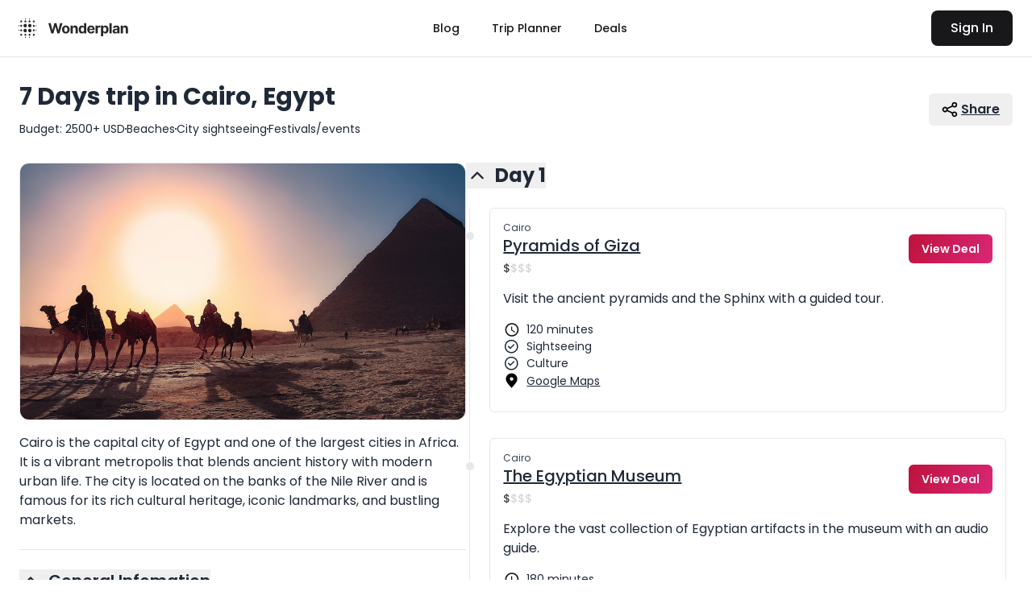

--- FILE ---
content_type: text/css; charset=utf-8
request_url: https://wonderplan.ai/_app/immutable/assets/21.GN3pANgJ.css
body_size: 642
content:
.info-box.svelte-1vjgwil.svelte-1vjgwil{border-bottom-width:1px;display:flex;flex-direction:column;font-size:.875rem;justify-content:space-between;line-height:1.25rem;margin-bottom:1rem;padding-bottom:1rem}@media (min-width:640px){.info-box.svelte-1vjgwil.svelte-1vjgwil{border-style:none;flex-direction:row;font-size:1rem;line-height:1.5rem;margin-bottom:0}}.info-box.svelte-1vjgwil.svelte-1vjgwil:last-of-type{border-style:none;margin-bottom:0;padding-bottom:0}.info-box__label.svelte-1vjgwil.svelte-1vjgwil{align-items:center;display:flex;font-size:.875rem;font-weight:600;line-height:1.25rem;margin-bottom:1rem;--tw-text-opacity:1;color:rgb(24 24 27/var(--tw-text-opacity))}@media (min-width:640px){.info-box__label.svelte-1vjgwil.svelte-1vjgwil{font-size:1rem;font-weight:500;line-height:1.5rem;margin-bottom:.25rem}}.info-box__icon.svelte-1vjgwil.svelte-1vjgwil{height:1.25rem;margin-inline-end:.5rem;width:1.25rem}.info-box.svelte-1vjgwil .info-data.svelte-1vjgwil{font-size:.875rem;line-height:1.25rem;--tw-text-opacity:1;color:rgb(63 63 70/var(--tw-text-opacity))}@media (min-width:640px){.info-box.svelte-1vjgwil .info-data.svelte-1vjgwil{font-size:1rem;line-height:1.5rem}}.info-box.svelte-1vjgwil .info-data__item.svelte-1vjgwil{align-items:center;border-radius:.125rem;display:flex;width:-moz-fit-content;width:fit-content;--tw-bg-opacity:1;background-color:rgb(243 244 246/var(--tw-bg-opacity));font-size:.875rem;line-height:1.25rem;padding:.125rem .5rem;--tw-text-opacity:1;color:rgb(24 24 27/var(--tw-text-opacity))}@media (min-width:640px){.info-box.svelte-1vjgwil .info-data__item.svelte-1vjgwil{padding-bottom:0;padding-top:0}}h2.svelte-17fb06c.svelte-17fb06c{font-size:1.25rem;font-weight:600;line-height:1.75rem}@media (min-width:768px){h2.svelte-17fb06c.svelte-17fb06c{font-size:1.5rem;font-weight:700;line-height:2rem}}.budget-wrapper.svelte-17fb06c.svelte-17fb06c{margin-top:2.5rem}@media (min-width:640px){.budget-wrapper.svelte-17fb06c.svelte-17fb06c{margin-top:1.5rem}}.budget-label.svelte-17fb06c.svelte-17fb06c,.budget-section.svelte-17fb06c.svelte-17fb06c{margin-bottom:1.5rem}.budget-label.svelte-17fb06c.svelte-17fb06c{align-items:center;display:flex;font-size:1rem;font-weight:600;line-height:1.5rem}.budget-label__icon.svelte-17fb06c.svelte-17fb06c{height:1.25rem;margin-inline-end:.75rem;width:1.25rem}@media (min-width:640px){.budget-label__icon.svelte-17fb06c.svelte-17fb06c{height:1.5rem;width:1.5rem}}.budget-item.svelte-17fb06c.svelte-17fb06c{display:flex;flex-direction:column;flex-wrap:wrap}@media (min-width:640px){.budget-item.svelte-17fb06c.svelte-17fb06c{flex-direction:row}}.budget-item__box.svelte-17fb06c.svelte-17fb06c{border-bottom-width:1px;flex:1 1 0%;margin-bottom:1rem;padding-bottom:1rem}@media (min-width:640px){.budget-item__box.svelte-17fb06c.svelte-17fb06c{border-style:none;flex:49%;margin-bottom:1.5rem}}.budget-item__box.svelte-17fb06c .label.svelte-17fb06c{color:rgb(55 65 81/var(--tw-text-opacity));margin-bottom:.25rem;text-transform:capitalize}.budget-item__box.svelte-17fb06c .detail.svelte-17fb06c,.budget-item__box.svelte-17fb06c .label.svelte-17fb06c{font-size:.875rem;line-height:1.25rem;--tw-text-opacity:1}.budget-item__box.svelte-17fb06c .detail.svelte-17fb06c{color:rgb(24 24 27/var(--tw-text-opacity));font-weight:500}@media (min-width:768px){.budget-item__box.svelte-17fb06c .detail.svelte-17fb06c{font-size:1rem;line-height:1.5rem}}h2.svelte-1hvi0cz.svelte-1hvi0cz{font-size:1.25rem;font-weight:600;line-height:1.75rem}@media (min-width:768px){h2.svelte-1hvi0cz.svelte-1hvi0cz{font-size:1.5rem;font-weight:700;line-height:2rem}}p.svelte-1hvi0cz.svelte-1hvi0cz{margin-bottom:.5rem}.tag-group.svelte-1hvi0cz.svelte-1hvi0cz{display:flex;flex-direction:column;gap:.75rem;margin-bottom:.75rem;margin-top:1rem}.tag-group.svelte-1hvi0cz .tag-item.svelte-1hvi0cz{display:flex;font-size:.875rem;line-height:1.25rem}.book-button.svelte-1hvi0cz.svelte-1hvi0cz{border-radius:.375rem;font-size:.75rem;font-weight:600;height:-moz-fit-content;height:fit-content;line-height:1rem;padding:.5rem .75rem;--tw-text-opacity:1;color:rgb(255 255 255/var(--tw-text-opacity));transition-duration:.3s;transition-property:all;transition-timing-function:cubic-bezier(.4,0,.2,1)}.book-button.svelte-1hvi0cz.svelte-1hvi0cz:hover{--tw-scale-x:1.05;--tw-scale-y:1.05;transform:translate(var(--tw-translate-x),var(--tw-translate-y)) rotate(var(--tw-rotate)) skew(var(--tw-skew-x)) skewY(var(--tw-skew-y)) scaleX(var(--tw-scale-x)) scaleY(var(--tw-scale-y))}@media (min-width:768px){.book-button.svelte-1hvi0cz.svelte-1hvi0cz{font-size:.875rem;line-height:1.25rem;padding:.5rem 1rem}}.book-button.svelte-1hvi0cz.svelte-1hvi0cz{background:linear-gradient(119deg,#be123c,#db2777)}.split.svelte-ra3vrt{border-radius:9999px;height:.125rem;width:.125rem;--tw-bg-opacity:1;background-color:rgb(9 9 11/var(--tw-bg-opacity))}


--- FILE ---
content_type: image/svg+xml
request_url: https://wonderplan.ai/icons/plan/flight.svg
body_size: 319
content:
<svg id="Layer_1" enable-background="new 0 0 512 512" height="512" viewBox="0 0 512 512" width="512" xmlns="http://www.w3.org/2000/svg"><path d="m142.972 23.917h.01z"/><path d="m448.281 194.74-68.866 2.754-180.909-180.86c-10.682-10.727-24.928-16.634-40.111-16.634-25.438 0-40.998 27.642-28.404 49.266l89.56 154.622-116.406 4.655-27.464-41.196c-2.781-4.173-7.465-6.68-12.48-6.68h-48.201c-4.489 0-8.743 2.011-11.593 5.481-2.849 3.47-3.994 8.034-3.121 12.438l15.483 78.058-15.473 76.724c-.889 4.409.247 8.985 3.097 12.466 2.849 3.481 7.109 5.5 11.607 5.5h48.2c5.016 0 9.699-2.507 12.48-6.68l27.464-41.196 116.406 4.655-89.54 154.587c-12.631 21.689 2.972 49.3 28.385 49.3 15.184 0 29.429-5.907 40.086-16.608l180.934-180.886 68.86 2.754c34.872 1.4 63.726-26.644 63.726-61.252v-.016c-.001-34.743-29.004-62.665-63.72-61.252zm-292.347-160.538c-.499-.856-.499-1.88 0-2.737.587-1.002 1.402-1.465 2.461-1.465 7.147 0 13.844 2.771 18.881 7.829l161.338 161.293-85.177 3.409zm21.316 439.994c-5.012 5.032-11.708 7.804-18.855 7.804-1.057 0-1.873-.462-2.461-1.465-.499-.857-.499-1.88.02-2.771l97.483-168.295 85.177 3.409zm304.75-218.188c0 17.694-14.778 32.007-32.521 31.276l-353.546-14.138c-5.24-.213-10.181 2.317-13.08 6.667l-27.68 41.521h-21.846l12.443-61.701c.392-1.941.395-3.941.01-5.884l-12.513-63.082h21.905l27.68 41.521c2.899 4.351 7.842 6.888 13.08 6.667l353.553-14.139c17.675-.727 32.515 13.52 32.515 31.276z"/></svg>

--- FILE ---
content_type: image/svg+xml
request_url: https://wonderplan.ai/icons/plugs/type-c.svg
body_size: 2
content:
<svg width="210" height="205" viewBox="0 0 210 205" fill="none" xmlns="http://www.w3.org/2000/svg">
  <path
    d="M180.275 4.81836H29.7087C15.9924 4.81836 4.87305 15.9581 4.87305 29.6995V175.876C4.87305 189.618 15.9924 200.758 29.7087 200.758H180.275C193.991 200.758 205.11 189.618 205.11 175.876V29.6995C205.11 15.9581 193.991 4.81836 180.275 4.81836Z"
    stroke="#1f2937" stroke-width="7.82214" stroke-linecap="round" stroke-linejoin="round" />
  <path
    d="M105.768 171.211C145.202 171.211 177.17 139.532 177.17 100.455C177.17 61.3777 145.202 29.6992 105.768 29.6992C66.3332 29.6992 34.3652 61.3777 34.3652 100.455C34.3652 139.532 66.3332 171.211 105.768 171.211Z"
    fill="#DADADA" stroke="#1f2937" stroke-width="7.82214" stroke-linecap="round"
    stroke-linejoin="round" />
  <path
    d="M68.515 112.117C74.5159 112.117 79.3806 106.895 79.3806 100.454C79.3806 94.0127 74.5159 88.791 68.515 88.791C62.5141 88.791 57.6494 94.0127 57.6494 100.454C57.6494 106.895 62.5141 112.117 68.515 112.117Z"
    stroke="#1f2937" stroke-width="7.82214" stroke-linecap="round" stroke-linejoin="round" />
  <path
    d="M144.574 112.117C150.574 112.117 155.439 106.895 155.439 100.454C155.439 94.0127 150.574 88.791 144.574 88.791C138.573 88.791 133.708 94.0127 133.708 100.454C133.708 106.895 138.573 112.117 144.574 112.117Z"
    stroke="#1f2937" stroke-width="7.82214" stroke-linecap="round" stroke-linejoin="round" />
</svg>